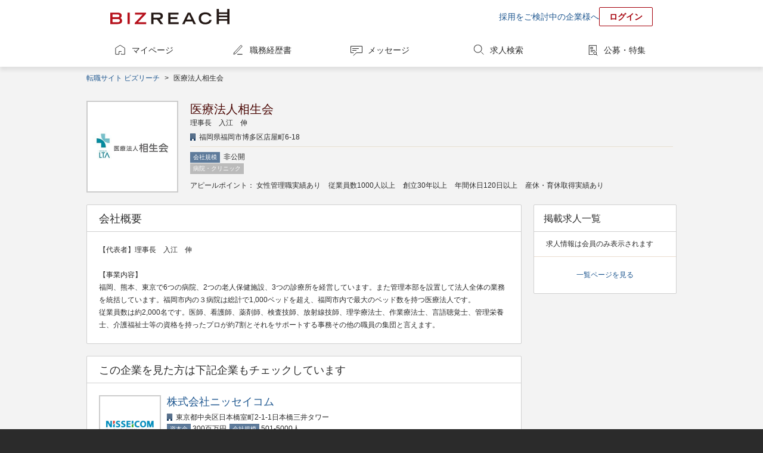

--- FILE ---
content_type: text/html;charset=UTF-8
request_url: https://www.bizreach.jp/company/view/10776/?ref=company_pickup_2
body_size: 5684
content:
<!DOCTYPE html>
<html lang="ja">
<head>
  <meta charset="UTF-8">
<meta name="description" content="ビズリーチは、管理職や専門職、次世代リーダー、グローバル人材などの即戦力・ハイクラス人材に特化した、国内最大級のハイクラス転職サイトです。">
  <meta name="keywords" content="転職,転職サイト,求人,ハイクラス,エグゼクティブ,スカウト,ヘッドハンター,ビズリーチ">
<meta name="robots" content="index,follow">
  <meta name="verify-v1" content="jlcKR6w8IBjE3QDS+a9eaEM2+1NsySMZNRjj81MhfQE=">
<meta name="google-site-verification" content="rx6J2IknecJYz1VogAaDn17Mr1RvrFygJtaNUCyDF0c">
<meta property="og:title" content="選ばれた人だけのハイクラス転職サイト【ビズリーチ】">
  <meta property="og:type" content="website">
  <meta property="og:url" content="https://www.bizreach.jp/">
  <meta property="og:site_name" content="ビズリーチ">
  <meta property="og:description" content="ビズリーチは、管理職や専門職、次世代リーダー、グローバル人材などの即戦力・ハイクラス人材に特化した、国内最大級のハイクラス転職サイトです。">
  <meta property="og:image" content="https://www.bizreach.jp/img/logo/c_ogimage-cm_v8.png">
  <meta name="twitter:card" content="summary">
<meta name="twitter:site" content="@bizreach_pr">
<meta name="twitter:title" content="選ばれた人だけのハイクラス転職サイト【ビズリーチ】">
  <meta name="twitter:description" content="ビズリーチは、管理職や専門職、次世代リーダー、グローバル人材などの即戦力・ハイクラス人材に特化した、国内最大級のハイクラス転職サイトです。">
  <meta name="twitter:image" content="https://www.bizreach.jp/img/logo/c_ogimage-cm_v8.png">
  <meta property="fb:app_id" content="106521199371119" /><title>選ばれた人だけのハイクラス転職サイト【ビズリーチ】</title>
  <link rel="canonical" href="https://www.bizreach.jp/company/view/10776/" />
<link rel="shortcut icon" href="/img/logo/favicon.ico">
<script>
  var dataLayer = dataLayer || [];
      var candidateId = null;
    dataLayer.push({
    "memberid": candidateId
  });
</script>



<!-- Google Tag Manager -->
<script>(function(w,d,s,l,i){w[l]=w[l]||[];w[l].push({'gtm.start':
    new Date().getTime(),event:'gtm.js'});var f=d.getElementsByTagName(s)[0],
  j=d.createElement(s),dl=l!='dataLayer'?'&l='+l:'';j.async=true;j.src=
  'https://www.googletagmanager.com/gtm.js?id='+i+dl;f.parentNode.insertBefore(j,f);
})(window,document,'script','dataLayer','GTM-KKDRT9');</script>
<!-- End Google Tag Manager -->
<link rel="stylesheet" href="/css/bs-reset.css?v=1769667656884">
  <link rel="stylesheet" href="/css/bs-style.css?v=1769667656884">
  <link rel="stylesheet" href="/css/sg.css?v=1769667656884">
  <link rel="stylesheet" href="/css/recruiter/pg-company.css?v=1769667656884">
  <link rel="stylesheet" href="/css/cobrand/sg-cobrand-www.css?v=1769667656884">
  </head>

<body id="pageTop" class="sg-body">
<!-- Google Tag Manager (noscript) -->
<noscript><iframe src="https://www.googletagmanager.com/ns.html?id=GTM-KKDRT9"
                  height="0" width="0" style="display:none;visibility:hidden"></iframe></noscript>
<!-- End Google Tag Manager (noscript) -->
<header>
	<div class="sg-header-area cf">
	<a href="/" class="jsc-header-logo-link sg-header-logo-link">
	<dl class="sg-header-logo DD">
		<dt>選ばれた人だけのハイクラス転職サイト</dt>
		<dd>BIZREACH｜ビズリーチ</dd>
	</dl>
	</a>
	<ul class="sg-header-lower-links">
		<li><a href="https://bizreach.biz/landing/base_01/?utm_source=site&utm_campaign=hdr&utm_medium=link&trcd=1CSPG0000007_PC_" onclick="$b2.candidate.closeCaption('jsi_header_bcaption');" target="_blank">採用をご検討中の企業様へ</a></li>
		<li><a href="/login/" class="sg-login-button">ログイン</a></li>
	</ul>
    </div>
</header>
<nav class="sg-globalnavigation-area">
	<ul class="sg-globalnavigation cf">
		<li><a href="/mypage/" id="ga_globalNavi_top" class="sg-globalnavigation-mypage ">マイページ</a></li>
		<li><a href="/resume/" id="ga_globalNavi_resume" class="sg-globalnavigation-resume  jsc-resume-navi">職務経歴書</a></li>
		<li><a href="/messages/" id="ga_globalNavi_message" class="sg-globalnavigation-message ">メッセージ</a></li>
		<li><a href="/jobs/search/" id="ga_globalNavi_job" class="sg-globalnavigation-job ">求人検索</a></li>
		<li><a href="/job-feed/" class="sg-globalnavigation-job-feed ">公募・特集</a></li>
	</ul>
</nav>
<noscript><ul class="sg-error-box">
	<li>JavaScriptの設定が無効となっています。ブラウザの設定を変更してJavaScriptを有効にしてください。</li>
</ul>
</noscript>
<div class="sg-contents-area">
  <div class="sg-contents">
    <ol class="sg-pankuzu cf">
    <li>
      <a id="ga_contents_top" href="/">転職サイト ビズリーチ</a>
    </li>
    <li>
            &nbsp;&gt;&nbsp;<li>医療法人相生会</li></li>
        </ol>
<div class="breath">
            <article>
  <section>
    <figure class="pg-company-detail-jobcassette cf">
      <figcaption>
        <img src="//d3b6lg2n6cz976.cloudfront.net/company/10776_1554431431874.jpg"/>
      </figcaption>
      <ul>
                  <li class="pg-company-detail-jobcassette-name huge"><h1
            class="pg-company-detail-jobcassette-name-styleoff">医療法人相生会</h1></li>
                          <li>理事長　入江　伸</li>
                          <li class="pg-company-area-jobcassette-company-address"><p>福岡県福岡市博多区店屋町6-18</p></li>
                <li>
          <hr class="bdEmboss"/>
        </li>
        <li>
          <ul>
                                      <li><span class="sg-tag sg-tag-style-blue">会社規模</span> 非公開</li>
                      </ul>
        </li>
        <li>
                                    <span class="sg-tag">病院・クリニック</span>
                              </li>
                  <li class="pg-company-detail-appealtag">
            <span>アピールポイント：</span>
                          <span class="pg-company-detail-appealtag-choices">女性管理職実績あり</span>
                          <span class="pg-company-detail-appealtag-choices">従業員数1000人以上</span>
                          <span class="pg-company-detail-appealtag-choices">創立30年以上</span>
                          <span class="pg-company-detail-appealtag-choices">年間休日120日以上</span>
                          <span class="pg-company-detail-appealtag-choices">産休・育休取得実績あり</span>
                      </li>
              </ul>
          </figure>
  </section>
  <section class="cf sg-2col">
    <article>
            <section class="sg-box">
        <h2>会社概要</h2>
                  <p>【代表者】理事長　入江　伸<br /><br />【事業内容】<br />福岡、熊本、東京で6つの病院、2つの老人保健施設、3つの診療所を経営しています。また管理本部を設置して法人全体の業務を統括しています。福岡市内の３病院は総計で1,000ベッドを超え、福岡市内で最大のベッド数を持つ医療法人です。<br />従業員数は約2,000名です。医師、看護師、薬剤師、検査技師、放射線技師、理学療法士、作業療法士、言語聴覚士、管理栄養士、介護福祉士等の資格を持ったプロが約7割とそれをサポートする事務その他の職員の集団と言えます。</p>
              </section>
              <section class="sg-box breath">
          <h2>この企業を見た方は下記企業もチェックしています</h2>
          <ul class="sg-cassettes pg-company-detail-recommend-list">
                          <li>
                <figure class="cf pg-company-detail-recommend-cassette ">
                  <figcaption>
                    <a href="/company/view/3146/?ref=company_pickup_0"><img
                      src="//d3b6lg2n6cz976.cloudfront.net/company/3146_1632461443830.jpg"/></a>
                  </figcaption>
                  <ul>
                    <li>
                      <ul class="pg-company-detail-recommend-cassette-companyinfo cf">
                        <li class="pg-company-detail-recommend-cassette-companyname"><a
                          href="/company/view/3146/?ref=company_pickup_0">株式会社ニッセイコム</a>
                        </li>
                      </ul>
                    </li>
                                          <li class="pg-company-area-jobcassette-company-address"><p>東京都中央区日本橋室町2-1-1日本橋三井タワー</p></li>
                                        <li>
                      <ul class="pg-company-detail-recommend-cassete-attr cf">
                                                  <li class="">
                            <span class="sg-tag sg-tag-style-blue">資本金</span>300百万円
                          </li>
                                                                          <li>
                            <span class="sg-tag sg-tag-style-blue">会社規模</span>501-5000人
                          </li>
                                              </ul>
                    </li>
                                          <li class="pg-company-detail-recommend-cassete-industry">
                                                  <span class="sg-tag">SIer</span>
                                              </li>
                                      </ul>
                </figure>
              </li>
                          <li>
                <figure class="cf pg-company-detail-recommend-cassette ">
                  <figcaption>
                    <a href="/company/view/22343/?ref=company_pickup_1"><img
                      src="//d3b6lg2n6cz976.cloudfront.net/company/22343_1655187417500.jpg"/></a>
                  </figcaption>
                  <ul>
                    <li>
                      <ul class="pg-company-detail-recommend-cassette-companyinfo cf">
                        <li class="pg-company-detail-recommend-cassette-companyname"><a
                          href="/company/view/22343/?ref=company_pickup_1">テクノブレイブ株式会社</a>
                        </li>
                      </ul>
                    </li>
                                          <li class="pg-company-area-jobcassette-company-address"><p>東京都千代田区神田三崎町3丁目1-16神保町北東急ビル1F</p></li>
                                        <li>
                      <ul class="pg-company-detail-recommend-cassete-attr cf">
                                                  <li class="">
                            <span class="sg-tag sg-tag-style-blue">資本金</span>75百万円
                          </li>
                                                                          <li>
                            <span class="sg-tag sg-tag-style-blue">会社規模</span>501-5000人
                          </li>
                                              </ul>
                    </li>
                                          <li class="pg-company-detail-recommend-cassete-industry">
                                                  <span class="sg-tag">インターネットサービス</span>
                                                  <span class="sg-tag">ソフトウエア</span>
                                                  <span class="sg-tag">その他</span>
                                              </li>
                                      </ul>
                </figure>
              </li>
                          <li>
                <figure class="cf pg-company-detail-recommend-cassette ">
                  <figcaption>
                    <a href="/company/view/34181/?ref=company_pickup_2"><img
                      src="//d3b6lg2n6cz976.cloudfront.net/company/34181_1727687601390.jpg"/></a>
                  </figcaption>
                  <ul>
                    <li>
                      <ul class="pg-company-detail-recommend-cassette-companyinfo cf">
                        <li class="pg-company-detail-recommend-cassette-companyname"><a
                          href="/company/view/34181/?ref=company_pickup_2">岡住工業株式会社</a>
                        </li>
                      </ul>
                    </li>
                                          <li class="pg-company-area-jobcassette-company-address"><p>福岡県北九州市八幡西区則松5丁目20番13号</p></li>
                                        <li>
                      <ul class="pg-company-detail-recommend-cassete-attr cf">
                                                  <li class="">
                            <span class="sg-tag sg-tag-style-blue">資本金</span>70百万円
                          </li>
                                                                          <li>
                            <span class="sg-tag sg-tag-style-blue">会社規模</span>101-500人
                          </li>
                                              </ul>
                    </li>
                                          <li class="pg-company-detail-recommend-cassete-industry">
                                                  <span class="sg-tag">電気・電子</span>
                                                  <span class="sg-tag">機械</span>
                                              </li>
                                      </ul>
                </figure>
              </li>
                      </ul>
        </section>
          </article>
    <aside>
      <figure class="sg-box">
        <figcaption class="sg-box-hedding">掲載求人一覧</figcaption>
        <div class="sg-box-style-inbox-fit">
          <ul class="sg-rightcol-job-list">
                          <li>
                <p>求人情報は会員のみ表示されます</p>
              </li>
                      </ul>
        </div>
        <p class="tac">
          <a href="javascript:void(0);" onclick="$b2.common.jumpUrl('/job/c/10776/')">一覧ページを見る</a>
        </p>
      </figure>
    </aside>
  </section>
</article></div>
      <section class="sg-fotter-banner-area sg-banner tac">
        <div class="karte-pc-congratulations"></div>
</section>
    </div>
</div>
<footer>
	<div class="sg-footer-links-2col cf">
		<figure class="sg-footer-group-links sg-footer-group-service">
			<figcaption>ビズリーチアプリ</figcaption>
			<div style="margin-bottom: 25px;">
				<a href="https://itunes.apple.com/jp/app/haikurasuno-zhuan-zhinarabizurichiapuri/id972002786?ct=BizReach_PC_Footer&mt=8" target="_blank"><img src="https://d3b6lg2n6cz976.cloudfront.net/site/download_appstore.png" alt="App Storeからダウンロード" style="margin-right: 10px; height: 50px;"></a>
				<a href="https://play.google.com/store/apps/details?id=jp.bizreach.candidate&referrer=BizReach_PC_Footer" target="_blank"><img src="/img/App/google-play-badge.png" alt="Google playからダウンロード" style="height: 50px;"></a>
			</div>
			<figcaption>グループサービス</figcaption>
			<ul class="cf">
									<li><a href="https://hrmos.co/landing/hr/06_biz.html?utm_source=bizreach.jp&utm_medium=referral&trcd=7CTOB0000017_PC_" target="_blank">社内版ビズリーチ by HRMOS</a></li>
					<li><a href="https://hrmos.co/hr/?utm_source=bizreach.jp&utm_medium=referral&trcd=7CTOB0000002_PC_" target="_blank">HRMOSタレントマネジメント</a></li>
					<li><a href="https://hrmos.co/ats/?utm_source=bizreach.jp&utm_medium=referral&trcd=7CTOB0000002_PC_" target="_blank">HRMOS採用</a></li>
					<li><a href="https://hrmos.co/kintai/?utm_source=bizreach.jp&utm_medium=referral&trcd=7CTOB0000002_PC_" target="_blank">HRMOS勤怠</a></li>
					<li><a href="https://hrmos.co/keihi/?utm_source=bizreach.jp&utm_medium=referral&trcd=biz_corp" target="_blank">HRMOS経費</a></li>
					<li><a href="https://hrmos.co/payroll/?utm_source=bizreach.jp&utm_medium=referral&trcd=7CTOB0000002_PC_" target="_blank">HRMOS労務給与</a></li>
								<li><a href="https://br-campus.jp/" target="_blank">ビズリーチ・キャンパス</a></li>
				<li><a href="https://ma-succeed.jp/" target="_blank">M&amp;Aサクシード</a></li>
				<li><a href="https://www.trabox.ne.jp/" target="_blank">トラボックス</a></li>
				<li><a href="https://yamory.io/" target="_blank">yamory（ヤモリー）</a></li>
				<li><a href="https://assured.jp/" target="_blank">Assured（アシュアード）</a></li>
				<li><a href="https://jp.stanby.com/" target="_blank">スタンバイ</a></li>
			</ul>
		</figure>
		<div class="sg-footer-link-list">
			<nav>
				<ul class="sg-footer-link cf">
					<li><a href="/faq#about-bizreach">ビズリーチについて</a></li>
					<li><a href="/faq#faq-list">よくある質問</a></li>
					<li><a href="/inquiry/">カスタマーサービスへのお問い合わせ</a></li>
					<li><a href="/setting/">設定</a></li>
					<li><a href="/upload/resume/">職務経歴書代行入力</a></li>
					<li><a href="/purchase/">プレミアムステージにアップグレード</a></li>
					<li><a href="/coupon/">プレミアムチケットを利用する</a></li>
					<li><a href="/column/">転職コラム</a></li>
					<li><a href="/hhaward/">JAPAN HEADHUNTER AWARDS</a></li>
				</ul>
			</nav>
			<nav>
				<ul class="sg-footer-link cf">
					<li><a href="/pages/service/rules/">利用規約</a></li>
					<li><a href="/pages/service/privacypolicy/">プライバシーポリシー</a></li>
					<li><a href="/pages/service/laws/">法令に基づく表記</a></li>
					<li><a href="https://bizreach.biz/service/bizreach/">ビズリーチ 法人向けサイト</a></li>
					<li><a href="/hhcontact/">ヘッドハンター様 お問い合わせ</a></li>
					<li><a href="https://www.bizreach.co.jp" rel="nofollow" target="_blank">運営会社</a></li>
					<li><a href="https://careers.bizreach.co.jp/" rel="nofollow" target="_blank">採用情報</a></li>
				</ul>
			</nav>
		</div>
	</div>
	<ul class="sg-footer-lowest-area cf">
		<li class="sg-privacymark"><span>ビズリーチは、プライバシーマークを取得しています</span><a href="http://privacymark.jp/" target="_blank"><img src="/img/seal/10823868_75_JP.gif" \></a></li>
	</ul>
</footer>
<script type="text/javascript" src="/js/lib/common-libs.js?v=1769667656884"></script>
<script type="text/javascript" src="/dwr/engine.js?v=1769667656884"></script>
<script type="text/javascript" src="/dwr/util.js?v=1769667656884"></script>
<script type="text/javascript" src="/dwr/interface/candidateAjax.js?v=1769667656884"></script>
<script type="text/javascript" src="/dwr/interface/candidateAjaxLabel.js?v=1769667656884"></script>
<script type="text/javascript" src="/dwr/interface/candidateAjaxMessage.js?v=1769667656884"></script>
<script type="text/javascript" src="/js/common/cookie.js?v=1769667656884"></script>

<script type="text/javascript">

  
  $.ajaxSetup({
    headers: { 'X-XSRF-TOKEN': $.cookie('XSRF-TOKEN') }
  });

  
  $(function(){
    $b2.common.formInit();
    $b2.candidate.initGroupSelector(
      '#jsi_jobCategoryGroupSelector', '#jsi_jobCategorySelector', 'jobCategoryCd');
  });

  $(document).ready(function() {
    
    $b2.candidate.openCaption("jsi_header_bcaption", 50);
    
    $b2.candidate.displayLabeledJob("#jsi_rightcolumn_jobbox", true);
    $b2.candidate.showPageTop();

  });
  <!-- お知らせの件数カウント -->
  </script>

<script type="text/javascript" src="/js/company/company_index.js?v=1769667656884"></script>
<script type="text/javascript">var _gaq = _gaq || [];var pluginUrl = '//www.google-analytics.com/plugins/ga/inpage_linkid.js';_gaq.push(['_require', 'inpage_linkid', pluginUrl]);_gaq.push(['_setAccount', 'UA-5940008-1']);_gaq.push(['_trackPageview']);(function() {var ga = document.createElement('script'); ga.type = 'text/javascript'; ga.async = true;ga.src = ('https:' == document.location.protocol ? 'https://' : 'http://') + 'stats.g.doubleclick.net/dc.js';var s = document.getElementsByTagName('script')[0]; s.parentNode.insertBefore(ga, s);})();</script><script type="text/javascript">
  (function () {
    var tagjs = document.createElement("script");
    var s = document.getElementsByTagName("script")[0];
    tagjs.async = true;
    tagjs.src = "//s.yjtag.jp/tag.js#site=6VrzkTH";
    s.parentNode.insertBefore(tagjs, s);
  }());
</script>
<noscript>
  <iframe src="https://b.yjtag.jp/iframe?c=6VrzkTH" width="1" height="1" frameborder="0" scrolling="no" marginheight="0" marginwidth="0"></iframe>
</noscript>
<script src="/js/pc/common/rightcolumn-showcase-banner.js?v=1769667656884"></script>
</body>
</html>


--- FILE ---
content_type: text/css
request_url: https://www.bizreach.jp/css/recruiter/pg-company.css?v=1769667656884
body_size: 1597
content:
@charset "utf-8";

.sg-table{border-top:0}.sg-table tr:first-child{border-top:0}.pg-company-search-table td,.pg-company-search-table th{border-top:1px solid #f8efe5}.sg-icon-folder-delete,.sg-icon-folder-save{background-position:0 5px}.pg-company-detail-jobcassette-btn-foot>.sg-icon-folder-save,.pg-company-detail-jobcassette-btn-head>.sg-icon-folder-save{background-position:0 11px}.pg-company-approach-btn{width:140px!important}.sg-icon.star-fill:before{font-size:15px;vertical-align:sub;margin-right:5px;height:25px}.sg-icon.star-empty:before{font-size:15px;vertical-align:sub;margin-right:5px;height:25px}.pg-company-area-jobcassette-company-actively{position:relative}.pg-company-area-jobcassette-company figcaption,.pg-company-area-jobcassette-company-actively figcaption{float:left}.pg-company-area-jobcassette-company figcaption img,.pg-company-area-jobcassette-company-actively img{width:150px;height:150px;border:2px solid #ccc}.pg-company-area-jobcassette-company-address{margin-top:5px;padding-left:15px;background-image:url(/img/icons/icn-b2b.png);background-position:0 3px;background-repeat:no-repeat}.pg-company-area-jobcassette-company-actively>ul,.pg-company-area-jobcassette-company>ul{float:left;width:520px;padding-left:10px}.pg-company-area-jobcassette-company-name{line-height:1.4!important;display:inline}.pg-company-area-jobcassette-company-president{line-height:1!important}.pg-company-area-jobcassette-company-industry .sg-tag{margin-top:3px}.pg-company-area-jobcassette-company-industry .sg-tag:last-child{margin-right:0}.pg-company-area-jobcassette-company-capital{display:inline-block}.pg-company-area-jobcassette-company-capital li{display:inline-block}.pg-company-area-jobcassette-company-btn{float:left}.pg-company-area-jobcassette-company-btn li{float:left}.pg-company-tag{background-color:#e1a52d;background:-webkit-gradient(linear,top,bottom,from(#e1a52d),to(#d29d34));background:-webkit-linear-gradient(top,#e1a52d,#d29d34);background:linear-gradient(to bottom,#e1a52d,#d29d34);border-radius:2px;display:inline-block;padding:0 7px;line-height:1.8;color:#fff}.pg-company-search-list li{float:left;margin-right:15px;line-height:2}.pg-company-search-table{margin-top:-21px}.pg-company-search-table select{width:220px}.pg-company-search-table th{width:100px}.pg-company-area-jobcassette-company-actively-tag{display:inline-block;margin-left:10px;vertical-align:top}.pg-company-area-jobcassette-company-actively-tag dt,.pg-company-search-list-actively dt{display:inline-block;margin-right:5px}.pg-company-area-jobcassette-company-actively-tag dd,.pg-company-search-list-actively dd{display:inline-block}.pg-company-detail-btn-area{position:relative}.pg-company-detail-area-folder{position:absolute;right:0;top:0}.pg-company-detail-recommend-list>li{margin:0 -20px;padding:0 20px}.pg-company-detail-recommend-list>li+li{border-top:1px solid #d1b99f;padding-top:20px}.pg-company-nonmember-jobserch li{display:inline-block;zoom:1;white-space:nowrap;float:left;border-right:1px solid #333;margin:5px 4px 0 0;padding:0 4px 0 0;line-height:1.4}.pg-company-nonmember-jobserch-not-exists-jobs{color:#ccc}.pg-company-folder-area{margin-top:3px}.pg-company-anchors-list>li+li{margin-top:5px}.pg-company-anchors-list li figure figcaption{float:left;width:15%}.pg-company-anchors-list li figure ul{float:left;width:85%}.pg-company-anchors-list-horizontal+.pg-company-anchors-list-horizontal{margin-top:10px}.pg-company-anchors-list-horizontal li{display:inline-block;padding:0 5px;border-right:1px solid #e8dccf;line-height:1.4}.pg-company-detail-jobcassette{position:relative}.pg-company-detail-jobcassette .pg-company-detail-appealtag{margin-top:10px}.pg-company-detail-jobcassette .pg-company-detail-appealtag .pg-company-detail-appealtag-choices{margin-right:10px;display:inline-block}.pg-company-detail-jobcassette-name{line-height:1.4;display:inline}.pg-company-detail-jobcassette-name-styleoff{position:static;width:710px;padding:0;font-weight:400}.pg-company-detail-jobcassette-name-styleoff:after,.pg-company-detail-jobcassette-name-styleoff:before{content:none}.pg-company-detail-jobcassette figcaption,.pg-company-detail-jobcassette-actively figcaption{float:left}.pg-company-detail-jobcassette figcaption img{width:150px;height:150px;border:2px solid #ccc}.pg-company-detail-jobcassette-actively figcaption img{width:150px;height:150px;border:2px solid #ccc}.pg-company-detail-jobcassette-actively>ul{float:left;width:810px;padding-left:20px}.pg-company-detail-jobcassette>ul{float:left;width:810px;padding-left:20px}.pg-company-detail-jobcassette-list{min-height:130px}.pg-company-detail-jobcassette-actively-tag{display:inline-block;vertical-align:top;margin-left:10px}.pg-company-detail-jobcassette-industry .sg-tag{margin-right:3px;margin-top:3px;letter-spacing:normal}.pg-company-detail-jobcassette-capital{display:inline-block}.pg-company-detail-jobcassette-capital li{display:inline-block}.pg-company-detail-jobcassette-capital li+li{margin-left:5px}.pg-company-jobs-tag{background:#42b3fb;background:-webkit-gradient(linear,top,bottom,from(#42b3fb),to(#2a8cdf));background:-webkit-linear-gradient(top,#42b3fb,#2a8cdf);background:linear-gradient(to bottom,#42b3fb,#2a8cdf);border-radius:2px;display:inline-block;padding:0 7px;line-height:1.8;color:#fff}.pg-company-detail-jobcassette-profile li{float:left;margin-right:15px}.pg-company-detail-jobcassette-profile span{color:#c1272d}.pg-company-detail-jobcassette-comment-box{background-color:#fff;border:1px solid #d1b99f;padding:10px 20px}.pg-company-detail-jobcassette-comment-box li{float:left}.pg-company-detail-area-jobcassette-company-folder{line-height:42px;float:left}.pg-company-detail-jobcassette-btn-head a{float:left;margin-right:15px}.pg-company-detail-jobcassette-btn-foot{margin-right:auto;margin-left:auto;width:150px}.pg-company-detail-jobcassette figcaption{position:relative}.pg-company-detail-award li+li{margin-top:10px}.pg-company-detail-check-job-list>li{margin:0 -20px;padding:0 20px}.pg-company-detail-check-job-list>li+li{border-top:1px solid #d1b99f;padding-top:20px}.pg-company-detail-2col .pg-company-detail-check-jobcassette-actively>ul,.pg-company-detail-2col .pg-company-detail-check-jobcassette>ul{float:left;width:540px;padding-left:10px}.pg-company-detail-check-jobcassette-actively>ul,.pg-company-detail-check-jobcassette>ul{float:left;width:860px;padding-left:10px}.pg-company-detail-check-jobcassette,.pg-company-detail-check-jobcassette-actively{position:relative}.pg-company-detail-check-jobcassette figcaption img,.pg-company-detail-check-jobcassette-actively img{width:70px;height:70px;border:2px solid #ccc}.pg-company-detail-check-jobcassette figcaption,.pg-company-detail-check-jobcassette-actively figcaption{float:left;position:relative}.pg-company-detail-jobcassette-capital+.pg-company-detail-jobcassette-capital{margin-left:5px}.pg-company-detail-2col>div{width:68%;float:left}.pg-company-detail-2col>nav{width:25%;float:right}.pg-company-detail-2col section+section{margin-top:20px}.pg-company-detail-jobs-list{margin:0 -20px}.pg-company-detail-jobs-list>li{padding:0 20px}.pg-company-detail-jobs-list>li+li{margin-top:20px;border-top:1px solid #d1b99f;padding-top:20px}.pg-company-detail-2col>nav>p{margin-left:-20px;margin-right:-20px;margin-top:-20px!important;margin-bottom:20px;height:44px;line-height:46px;background-color:#eee6dd;border-bottom:1px solid #e8dccf;position:relative;font-size:18px;color:#4b0704;text-indent:20px}.pg-company-detail-2col>nav>p:before{content:"";position:absolute;left:0;height:45px;width:4px;background:#9ada04;background:-webkit-gradient(linear,top,bottom,from(#9ada04),to(#73be01));background:-webkit-linear-gradient(top,#9ada04,#73be01);background:linear-gradient(to bottom,#9ada04,#73be01)}.pg-company-detail-show-status-interest{position:absolute;top:0;right:0;width:auto;margin-top:0}.pg-company-detail-recommend-cassette>figcaption{float:left}.pg-company-detail-recommend-cassette>ul{float:left;width:515px;padding-left:10px}.pg-company-detail-recommend-cassette img{width:100px;height:100px;border:2px solid #ccc}.pg-company-detail-recommend-actively img{width:100px;height:100px;border:2px solid #ccc}.pg-company-detail-recommend-cassete-attr>li{float:left;margin-left:5px}.pg-company-detail-recommend-cassete-attr>li:first-child{margin-left:0}.pg-company-detail-recommend-cassette-companyname{font-size:18px;line-height:1.3;margin-top:2px;display:inline}.pg-company-detail-recommend-cassette-icons{display:inline-block;margin-left:10px;vertical-align:top}.pg-company-detail-recommend-cassete-industry{margin-top:2px}.pg-company-detail-recommend-cassete-industry>span{margin-bottom:2px}

--- FILE ---
content_type: application/javascript;charset=UTF-8
request_url: https://www.bizreach.jp/js/company/company_index.js?v=1769667656884
body_size: 424
content:
$b2.candidate.company = {

  /** Companyにclipラベルを貼る */
  addLabelCompanyClip: function (companyId, $hideBlock, $showBlock) {
    candidateAjaxLabel.addLabelCompanyClip(companyId, function (result) {
      $b2.common.toggleTwoBlock($hideBlock, $showBlock);
    });
  },

  /** Companyからclipラベルを削除 */
  delLabelCompanyClip: function (companyId, $hideBlock, $showBlock) {
    candidateAjaxLabel.delLabelCompanyClip(companyId, function (result) {
      $b2.common.toggleTwoBlock($hideBlock, $showBlock);
    });
  }
};
